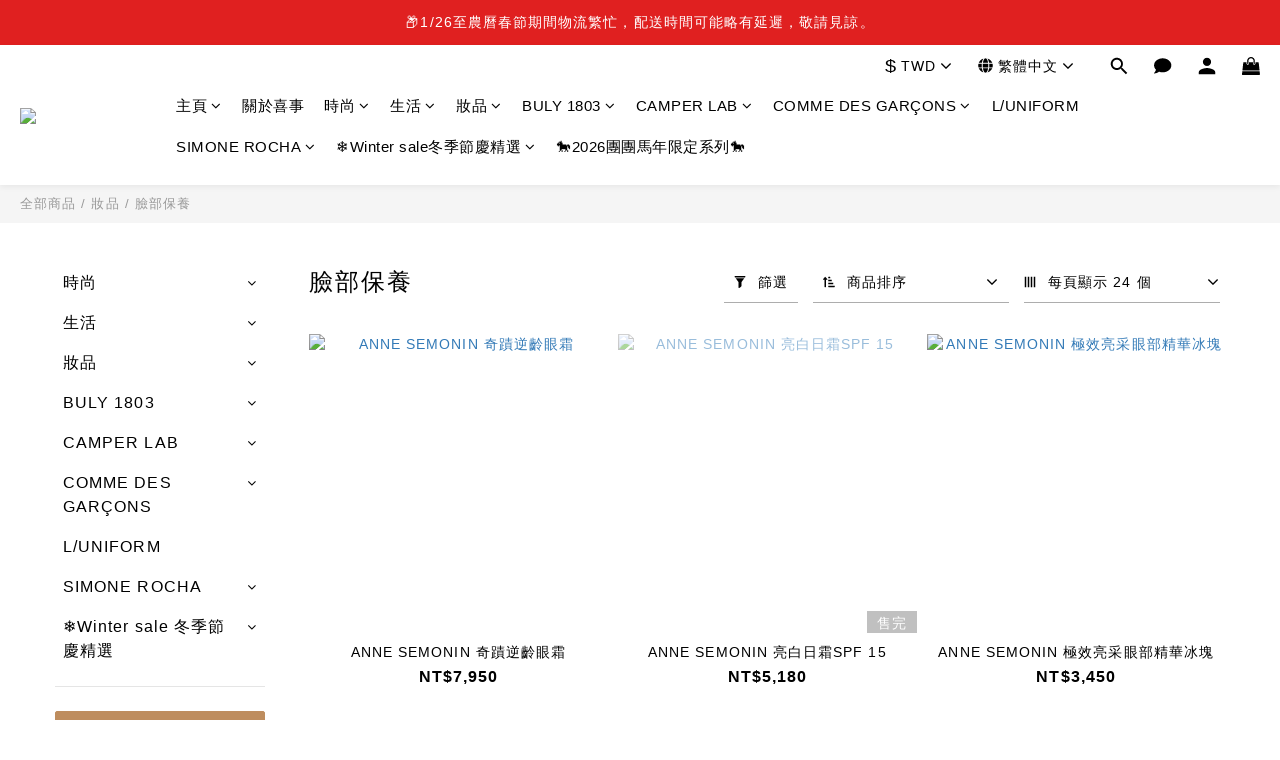

--- FILE ---
content_type: application/javascript
request_url: https://cdn.shoplineapp.com/s/javascripts/currencies.js
body_size: 154
content:
var Currency={rates:{USD:1,HKD:.128251,MOP:.125763,CNY:.143794,NTD:.031807,TWD:.031807,SGD:.788444,EUR:1.185961,AUD:.692594,GBP:1.367033,PHP:.016948,MYR:.252175,THB:.032209,AED:.272294,JPY:.00651,BND:.789729,KRW:695e-6,IDR:6e-5,VND:38e-6,CAD:.73134},convert:function(D,e,r){return D*this.rates[e]/this.rates[r]}};